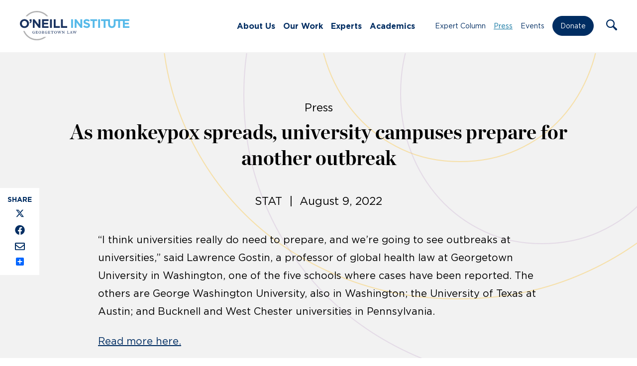

--- FILE ---
content_type: text/html; charset=UTF-8
request_url: https://oneill.law.georgetown.edu/press/as-monkeypox-spreads-university-campuses-prepare-for-another-outbreak/
body_size: 13645
content:
<!doctype html>
<html lang="en-US">
	<head>
		<meta charset="UTF-8">
		<title>As monkeypox spreads, university campuses prepare for another outbreak - O&#039;Neill : O&#039;Neill</title>

		<meta http-equiv="X-UA-Compatible" content="IE=edge,chrome=1">
		<meta name="viewport" content="width=device-width, initial-scale=1.0">

		<link rel="stylesheet" href="https://use.typekit.net/ddl1bhq.css">

		<link rel="shortcut icon" href="https://oneill.law.georgetown.edu/wp-content/themes/oneill-theme/assets/images/favicon.ico" type="image/x-icon" />
		<link rel="apple-touch-icon" href="https://oneill.law.georgetown.edu/wp-content/themes/oneill-theme/assets/images/apple-touch-icon.png" />
		<link rel="icon" type="image/png" sizes="192x192" href="https://oneill.law.georgetown.edu/wp-content/themes/oneill-theme/assets/images/android-chrome-192x192.png">
		<link rel="icon" type="image/png" sizes="512x512" href="https://oneill.law.georgetown.edu/wp-content/themes/oneill-theme/assets/images/android-chrome-512x512.png">

		<meta name="google-site-verification" content="2DK_Rgg-37xKszVV8mZuzInD-dqormuGks3stEMq4h8" />

		<!-- Global site tag (gtag.js) - Google Analytics -->
		<script async src="https://www.googletagmanager.com/gtag/js?id=G-H216M95SDF"></script>
		<script>
		  window.dataLayer = window.dataLayer || [];
		  function gtag(){dataLayer.push(arguments);}
		  gtag('js', new Date());

		  gtag('config', 'G-H216M95SDF');
		</script>

		<meta name='robots' content='index, follow, max-image-preview:large, max-snippet:-1, max-video-preview:-1' />
	<style>img:is([sizes="auto" i], [sizes^="auto," i]) { contain-intrinsic-size: 3000px 1500px }</style>
	
	<!-- This site is optimized with the Yoast SEO plugin v25.0 - https://yoast.com/wordpress/plugins/seo/ -->
	<link rel="canonical" href="http://oneill.law.georgetown.edu/press/as-monkeypox-spreads-university-campuses-prepare-for-another-outbreak/" />
	<meta property="og:locale" content="en_US" />
	<meta property="og:type" content="article" />
	<meta property="og:title" content="As monkeypox spreads, university campuses prepare for another outbreak - O&#039;Neill" />
	<meta property="og:description" content="“I think universities really do need to prepare, and we’re going to see outbreaks at universities,” said Lawrence Gostin, a professor of global health law at Georgetown University in Washington," />
	<meta property="og:url" content="http://oneill.law.georgetown.edu/press/as-monkeypox-spreads-university-campuses-prepare-for-another-outbreak/" />
	<meta property="og:site_name" content="O&#039;Neill" />
	<meta property="article:publisher" content="https://www.facebook.com/oneillinstitute" />
	<meta property="article:modified_time" content="2022-08-12T21:34:48+00:00" />
	<meta property="og:image" content="https://oneill.law.georgetown.edu/wp-content/uploads/2021/08/Social-img.png" />
	<meta property="og:image:width" content="1200" />
	<meta property="og:image:height" content="628" />
	<meta property="og:image:type" content="image/png" />
	<meta name="twitter:card" content="summary_large_image" />
	<meta name="twitter:site" content="@oneillinstitute" />
	<meta name="twitter:label1" content="Est. reading time" />
	<meta name="twitter:data1" content="1 minute" />
	<script type="application/ld+json" class="yoast-schema-graph">{"@context":"https://schema.org","@graph":[{"@type":"WebPage","@id":"http://oneill.law.georgetown.edu/press/as-monkeypox-spreads-university-campuses-prepare-for-another-outbreak/","url":"http://oneill.law.georgetown.edu/press/as-monkeypox-spreads-university-campuses-prepare-for-another-outbreak/","name":"As monkeypox spreads, university campuses prepare for another outbreak - O&#039;Neill","isPartOf":{"@id":"https://oneill.law.georgetown.edu/#website"},"datePublished":"2022-08-09T21:29:00+00:00","dateModified":"2022-08-12T21:34:48+00:00","breadcrumb":{"@id":"http://oneill.law.georgetown.edu/press/as-monkeypox-spreads-university-campuses-prepare-for-another-outbreak/#breadcrumb"},"inLanguage":"en-US","potentialAction":[{"@type":"ReadAction","target":["http://oneill.law.georgetown.edu/press/as-monkeypox-spreads-university-campuses-prepare-for-another-outbreak/"]}]},{"@type":"BreadcrumbList","@id":"http://oneill.law.georgetown.edu/press/as-monkeypox-spreads-university-campuses-prepare-for-another-outbreak/#breadcrumb","itemListElement":[{"@type":"ListItem","position":1,"name":"Home","item":"https://oneill.law.georgetown.edu/"},{"@type":"ListItem","position":2,"name":"Press","item":"https://oneill.law.georgetown.edu/press/"},{"@type":"ListItem","position":3,"name":"As monkeypox spreads, university campuses prepare for another outbreak"}]},{"@type":"WebSite","@id":"https://oneill.law.georgetown.edu/#website","url":"https://oneill.law.georgetown.edu/","name":"O&#039;Neill","description":"O’Neill Institute for National and Global Health Law","publisher":{"@id":"https://oneill.law.georgetown.edu/#organization"},"potentialAction":[{"@type":"SearchAction","target":{"@type":"EntryPoint","urlTemplate":"https://oneill.law.georgetown.edu/?s={search_term_string}"},"query-input":{"@type":"PropertyValueSpecification","valueRequired":true,"valueName":"search_term_string"}}],"inLanguage":"en-US"},{"@type":"Organization","@id":"https://oneill.law.georgetown.edu/#organization","name":"The O’Neill Institute for National and Global Health Law","url":"https://oneill.law.georgetown.edu/","logo":{"@type":"ImageObject","inLanguage":"en-US","@id":"https://oneill.law.georgetown.edu/#/schema/logo/image/","url":"https://oneill.law.georgetown.edu/wp-content/uploads/2021/08/logo-color.png","contentUrl":"https://oneill.law.georgetown.edu/wp-content/uploads/2021/08/logo-color.png","width":560,"height":124,"caption":"The O’Neill Institute for National and Global Health Law"},"image":{"@id":"https://oneill.law.georgetown.edu/#/schema/logo/image/"},"sameAs":["https://www.facebook.com/oneillinstitute","https://x.com/oneillinstitute","https://www.linkedin.com/company/o'neill-institute-for-national-and-global-health-law/","https://www.youtube.com/channel/UCTa-6cP01Anvumg3MeMkygg"]}]}</script>
	<!-- / Yoast SEO plugin. -->


<link rel='dns-prefetch' href='//static.addtoany.com' />
<script type="text/javascript">
/* <![CDATA[ */
window._wpemojiSettings = {"baseUrl":"https:\/\/s.w.org\/images\/core\/emoji\/15.1.0\/72x72\/","ext":".png","svgUrl":"https:\/\/s.w.org\/images\/core\/emoji\/15.1.0\/svg\/","svgExt":".svg","source":{"concatemoji":"https:\/\/oneill.law.georgetown.edu\/wp-includes\/js\/wp-emoji-release.min.js?ver=6.8.1"}};
/*! This file is auto-generated */
!function(i,n){var o,s,e;function c(e){try{var t={supportTests:e,timestamp:(new Date).valueOf()};sessionStorage.setItem(o,JSON.stringify(t))}catch(e){}}function p(e,t,n){e.clearRect(0,0,e.canvas.width,e.canvas.height),e.fillText(t,0,0);var t=new Uint32Array(e.getImageData(0,0,e.canvas.width,e.canvas.height).data),r=(e.clearRect(0,0,e.canvas.width,e.canvas.height),e.fillText(n,0,0),new Uint32Array(e.getImageData(0,0,e.canvas.width,e.canvas.height).data));return t.every(function(e,t){return e===r[t]})}function u(e,t,n){switch(t){case"flag":return n(e,"\ud83c\udff3\ufe0f\u200d\u26a7\ufe0f","\ud83c\udff3\ufe0f\u200b\u26a7\ufe0f")?!1:!n(e,"\ud83c\uddfa\ud83c\uddf3","\ud83c\uddfa\u200b\ud83c\uddf3")&&!n(e,"\ud83c\udff4\udb40\udc67\udb40\udc62\udb40\udc65\udb40\udc6e\udb40\udc67\udb40\udc7f","\ud83c\udff4\u200b\udb40\udc67\u200b\udb40\udc62\u200b\udb40\udc65\u200b\udb40\udc6e\u200b\udb40\udc67\u200b\udb40\udc7f");case"emoji":return!n(e,"\ud83d\udc26\u200d\ud83d\udd25","\ud83d\udc26\u200b\ud83d\udd25")}return!1}function f(e,t,n){var r="undefined"!=typeof WorkerGlobalScope&&self instanceof WorkerGlobalScope?new OffscreenCanvas(300,150):i.createElement("canvas"),a=r.getContext("2d",{willReadFrequently:!0}),o=(a.textBaseline="top",a.font="600 32px Arial",{});return e.forEach(function(e){o[e]=t(a,e,n)}),o}function t(e){var t=i.createElement("script");t.src=e,t.defer=!0,i.head.appendChild(t)}"undefined"!=typeof Promise&&(o="wpEmojiSettingsSupports",s=["flag","emoji"],n.supports={everything:!0,everythingExceptFlag:!0},e=new Promise(function(e){i.addEventListener("DOMContentLoaded",e,{once:!0})}),new Promise(function(t){var n=function(){try{var e=JSON.parse(sessionStorage.getItem(o));if("object"==typeof e&&"number"==typeof e.timestamp&&(new Date).valueOf()<e.timestamp+604800&&"object"==typeof e.supportTests)return e.supportTests}catch(e){}return null}();if(!n){if("undefined"!=typeof Worker&&"undefined"!=typeof OffscreenCanvas&&"undefined"!=typeof URL&&URL.createObjectURL&&"undefined"!=typeof Blob)try{var e="postMessage("+f.toString()+"("+[JSON.stringify(s),u.toString(),p.toString()].join(",")+"));",r=new Blob([e],{type:"text/javascript"}),a=new Worker(URL.createObjectURL(r),{name:"wpTestEmojiSupports"});return void(a.onmessage=function(e){c(n=e.data),a.terminate(),t(n)})}catch(e){}c(n=f(s,u,p))}t(n)}).then(function(e){for(var t in e)n.supports[t]=e[t],n.supports.everything=n.supports.everything&&n.supports[t],"flag"!==t&&(n.supports.everythingExceptFlag=n.supports.everythingExceptFlag&&n.supports[t]);n.supports.everythingExceptFlag=n.supports.everythingExceptFlag&&!n.supports.flag,n.DOMReady=!1,n.readyCallback=function(){n.DOMReady=!0}}).then(function(){return e}).then(function(){var e;n.supports.everything||(n.readyCallback(),(e=n.source||{}).concatemoji?t(e.concatemoji):e.wpemoji&&e.twemoji&&(t(e.twemoji),t(e.wpemoji)))}))}((window,document),window._wpemojiSettings);
/* ]]> */
</script>
<style id='wp-emoji-styles-inline-css' type='text/css'>

	img.wp-smiley, img.emoji {
		display: inline !important;
		border: none !important;
		box-shadow: none !important;
		height: 1em !important;
		width: 1em !important;
		margin: 0 0.07em !important;
		vertical-align: -0.1em !important;
		background: none !important;
		padding: 0 !important;
	}
</style>
<link rel='stylesheet' id='wp-block-library-css' href='https://oneill.law.georgetown.edu/wp-includes/css/dist/block-library/style.min.css?ver=6.8.1' media='all' />
<style id='classic-theme-styles-inline-css' type='text/css'>
/*! This file is auto-generated */
.wp-block-button__link{color:#fff;background-color:#32373c;border-radius:9999px;box-shadow:none;text-decoration:none;padding:calc(.667em + 2px) calc(1.333em + 2px);font-size:1.125em}.wp-block-file__button{background:#32373c;color:#fff;text-decoration:none}
</style>
<style id='filebird-block-filebird-gallery-style-inline-css' type='text/css'>
ul.filebird-block-filebird-gallery{margin:auto!important;padding:0!important;width:100%}ul.filebird-block-filebird-gallery.layout-grid{display:grid;grid-gap:20px;align-items:stretch;grid-template-columns:repeat(var(--columns),1fr);justify-items:stretch}ul.filebird-block-filebird-gallery.layout-grid li img{border:1px solid #ccc;box-shadow:2px 2px 6px 0 rgba(0,0,0,.3);height:100%;max-width:100%;-o-object-fit:cover;object-fit:cover;width:100%}ul.filebird-block-filebird-gallery.layout-masonry{-moz-column-count:var(--columns);-moz-column-gap:var(--space);column-gap:var(--space);-moz-column-width:var(--min-width);columns:var(--min-width) var(--columns);display:block;overflow:auto}ul.filebird-block-filebird-gallery.layout-masonry li{margin-bottom:var(--space)}ul.filebird-block-filebird-gallery li{list-style:none}ul.filebird-block-filebird-gallery li figure{height:100%;margin:0;padding:0;position:relative;width:100%}ul.filebird-block-filebird-gallery li figure figcaption{background:linear-gradient(0deg,rgba(0,0,0,.7),rgba(0,0,0,.3) 70%,transparent);bottom:0;box-sizing:border-box;color:#fff;font-size:.8em;margin:0;max-height:100%;overflow:auto;padding:3em .77em .7em;position:absolute;text-align:center;width:100%;z-index:2}ul.filebird-block-filebird-gallery li figure figcaption a{color:inherit}

</style>
<style id='global-styles-inline-css' type='text/css'>
:root{--wp--preset--aspect-ratio--square: 1;--wp--preset--aspect-ratio--4-3: 4/3;--wp--preset--aspect-ratio--3-4: 3/4;--wp--preset--aspect-ratio--3-2: 3/2;--wp--preset--aspect-ratio--2-3: 2/3;--wp--preset--aspect-ratio--16-9: 16/9;--wp--preset--aspect-ratio--9-16: 9/16;--wp--preset--color--black: #000000;--wp--preset--color--cyan-bluish-gray: #abb8c3;--wp--preset--color--white: #ffffff;--wp--preset--color--pale-pink: #f78da7;--wp--preset--color--vivid-red: #cf2e2e;--wp--preset--color--luminous-vivid-orange: #ff6900;--wp--preset--color--luminous-vivid-amber: #fcb900;--wp--preset--color--light-green-cyan: #7bdcb5;--wp--preset--color--vivid-green-cyan: #00d084;--wp--preset--color--pale-cyan-blue: #8ed1fc;--wp--preset--color--vivid-cyan-blue: #0693e3;--wp--preset--color--vivid-purple: #9b51e0;--wp--preset--gradient--vivid-cyan-blue-to-vivid-purple: linear-gradient(135deg,rgba(6,147,227,1) 0%,rgb(155,81,224) 100%);--wp--preset--gradient--light-green-cyan-to-vivid-green-cyan: linear-gradient(135deg,rgb(122,220,180) 0%,rgb(0,208,130) 100%);--wp--preset--gradient--luminous-vivid-amber-to-luminous-vivid-orange: linear-gradient(135deg,rgba(252,185,0,1) 0%,rgba(255,105,0,1) 100%);--wp--preset--gradient--luminous-vivid-orange-to-vivid-red: linear-gradient(135deg,rgba(255,105,0,1) 0%,rgb(207,46,46) 100%);--wp--preset--gradient--very-light-gray-to-cyan-bluish-gray: linear-gradient(135deg,rgb(238,238,238) 0%,rgb(169,184,195) 100%);--wp--preset--gradient--cool-to-warm-spectrum: linear-gradient(135deg,rgb(74,234,220) 0%,rgb(151,120,209) 20%,rgb(207,42,186) 40%,rgb(238,44,130) 60%,rgb(251,105,98) 80%,rgb(254,248,76) 100%);--wp--preset--gradient--blush-light-purple: linear-gradient(135deg,rgb(255,206,236) 0%,rgb(152,150,240) 100%);--wp--preset--gradient--blush-bordeaux: linear-gradient(135deg,rgb(254,205,165) 0%,rgb(254,45,45) 50%,rgb(107,0,62) 100%);--wp--preset--gradient--luminous-dusk: linear-gradient(135deg,rgb(255,203,112) 0%,rgb(199,81,192) 50%,rgb(65,88,208) 100%);--wp--preset--gradient--pale-ocean: linear-gradient(135deg,rgb(255,245,203) 0%,rgb(182,227,212) 50%,rgb(51,167,181) 100%);--wp--preset--gradient--electric-grass: linear-gradient(135deg,rgb(202,248,128) 0%,rgb(113,206,126) 100%);--wp--preset--gradient--midnight: linear-gradient(135deg,rgb(2,3,129) 0%,rgb(40,116,252) 100%);--wp--preset--font-size--small: 13px;--wp--preset--font-size--medium: 20px;--wp--preset--font-size--large: 36px;--wp--preset--font-size--x-large: 42px;--wp--preset--spacing--20: 0.44rem;--wp--preset--spacing--30: 0.67rem;--wp--preset--spacing--40: 1rem;--wp--preset--spacing--50: 1.5rem;--wp--preset--spacing--60: 2.25rem;--wp--preset--spacing--70: 3.38rem;--wp--preset--spacing--80: 5.06rem;--wp--preset--shadow--natural: 6px 6px 9px rgba(0, 0, 0, 0.2);--wp--preset--shadow--deep: 12px 12px 50px rgba(0, 0, 0, 0.4);--wp--preset--shadow--sharp: 6px 6px 0px rgba(0, 0, 0, 0.2);--wp--preset--shadow--outlined: 6px 6px 0px -3px rgba(255, 255, 255, 1), 6px 6px rgba(0, 0, 0, 1);--wp--preset--shadow--crisp: 6px 6px 0px rgba(0, 0, 0, 1);}:where(.is-layout-flex){gap: 0.5em;}:where(.is-layout-grid){gap: 0.5em;}body .is-layout-flex{display: flex;}.is-layout-flex{flex-wrap: wrap;align-items: center;}.is-layout-flex > :is(*, div){margin: 0;}body .is-layout-grid{display: grid;}.is-layout-grid > :is(*, div){margin: 0;}:where(.wp-block-columns.is-layout-flex){gap: 2em;}:where(.wp-block-columns.is-layout-grid){gap: 2em;}:where(.wp-block-post-template.is-layout-flex){gap: 1.25em;}:where(.wp-block-post-template.is-layout-grid){gap: 1.25em;}.has-black-color{color: var(--wp--preset--color--black) !important;}.has-cyan-bluish-gray-color{color: var(--wp--preset--color--cyan-bluish-gray) !important;}.has-white-color{color: var(--wp--preset--color--white) !important;}.has-pale-pink-color{color: var(--wp--preset--color--pale-pink) !important;}.has-vivid-red-color{color: var(--wp--preset--color--vivid-red) !important;}.has-luminous-vivid-orange-color{color: var(--wp--preset--color--luminous-vivid-orange) !important;}.has-luminous-vivid-amber-color{color: var(--wp--preset--color--luminous-vivid-amber) !important;}.has-light-green-cyan-color{color: var(--wp--preset--color--light-green-cyan) !important;}.has-vivid-green-cyan-color{color: var(--wp--preset--color--vivid-green-cyan) !important;}.has-pale-cyan-blue-color{color: var(--wp--preset--color--pale-cyan-blue) !important;}.has-vivid-cyan-blue-color{color: var(--wp--preset--color--vivid-cyan-blue) !important;}.has-vivid-purple-color{color: var(--wp--preset--color--vivid-purple) !important;}.has-black-background-color{background-color: var(--wp--preset--color--black) !important;}.has-cyan-bluish-gray-background-color{background-color: var(--wp--preset--color--cyan-bluish-gray) !important;}.has-white-background-color{background-color: var(--wp--preset--color--white) !important;}.has-pale-pink-background-color{background-color: var(--wp--preset--color--pale-pink) !important;}.has-vivid-red-background-color{background-color: var(--wp--preset--color--vivid-red) !important;}.has-luminous-vivid-orange-background-color{background-color: var(--wp--preset--color--luminous-vivid-orange) !important;}.has-luminous-vivid-amber-background-color{background-color: var(--wp--preset--color--luminous-vivid-amber) !important;}.has-light-green-cyan-background-color{background-color: var(--wp--preset--color--light-green-cyan) !important;}.has-vivid-green-cyan-background-color{background-color: var(--wp--preset--color--vivid-green-cyan) !important;}.has-pale-cyan-blue-background-color{background-color: var(--wp--preset--color--pale-cyan-blue) !important;}.has-vivid-cyan-blue-background-color{background-color: var(--wp--preset--color--vivid-cyan-blue) !important;}.has-vivid-purple-background-color{background-color: var(--wp--preset--color--vivid-purple) !important;}.has-black-border-color{border-color: var(--wp--preset--color--black) !important;}.has-cyan-bluish-gray-border-color{border-color: var(--wp--preset--color--cyan-bluish-gray) !important;}.has-white-border-color{border-color: var(--wp--preset--color--white) !important;}.has-pale-pink-border-color{border-color: var(--wp--preset--color--pale-pink) !important;}.has-vivid-red-border-color{border-color: var(--wp--preset--color--vivid-red) !important;}.has-luminous-vivid-orange-border-color{border-color: var(--wp--preset--color--luminous-vivid-orange) !important;}.has-luminous-vivid-amber-border-color{border-color: var(--wp--preset--color--luminous-vivid-amber) !important;}.has-light-green-cyan-border-color{border-color: var(--wp--preset--color--light-green-cyan) !important;}.has-vivid-green-cyan-border-color{border-color: var(--wp--preset--color--vivid-green-cyan) !important;}.has-pale-cyan-blue-border-color{border-color: var(--wp--preset--color--pale-cyan-blue) !important;}.has-vivid-cyan-blue-border-color{border-color: var(--wp--preset--color--vivid-cyan-blue) !important;}.has-vivid-purple-border-color{border-color: var(--wp--preset--color--vivid-purple) !important;}.has-vivid-cyan-blue-to-vivid-purple-gradient-background{background: var(--wp--preset--gradient--vivid-cyan-blue-to-vivid-purple) !important;}.has-light-green-cyan-to-vivid-green-cyan-gradient-background{background: var(--wp--preset--gradient--light-green-cyan-to-vivid-green-cyan) !important;}.has-luminous-vivid-amber-to-luminous-vivid-orange-gradient-background{background: var(--wp--preset--gradient--luminous-vivid-amber-to-luminous-vivid-orange) !important;}.has-luminous-vivid-orange-to-vivid-red-gradient-background{background: var(--wp--preset--gradient--luminous-vivid-orange-to-vivid-red) !important;}.has-very-light-gray-to-cyan-bluish-gray-gradient-background{background: var(--wp--preset--gradient--very-light-gray-to-cyan-bluish-gray) !important;}.has-cool-to-warm-spectrum-gradient-background{background: var(--wp--preset--gradient--cool-to-warm-spectrum) !important;}.has-blush-light-purple-gradient-background{background: var(--wp--preset--gradient--blush-light-purple) !important;}.has-blush-bordeaux-gradient-background{background: var(--wp--preset--gradient--blush-bordeaux) !important;}.has-luminous-dusk-gradient-background{background: var(--wp--preset--gradient--luminous-dusk) !important;}.has-pale-ocean-gradient-background{background: var(--wp--preset--gradient--pale-ocean) !important;}.has-electric-grass-gradient-background{background: var(--wp--preset--gradient--electric-grass) !important;}.has-midnight-gradient-background{background: var(--wp--preset--gradient--midnight) !important;}.has-small-font-size{font-size: var(--wp--preset--font-size--small) !important;}.has-medium-font-size{font-size: var(--wp--preset--font-size--medium) !important;}.has-large-font-size{font-size: var(--wp--preset--font-size--large) !important;}.has-x-large-font-size{font-size: var(--wp--preset--font-size--x-large) !important;}
:where(.wp-block-post-template.is-layout-flex){gap: 1.25em;}:where(.wp-block-post-template.is-layout-grid){gap: 1.25em;}
:where(.wp-block-columns.is-layout-flex){gap: 2em;}:where(.wp-block-columns.is-layout-grid){gap: 2em;}
:root :where(.wp-block-pullquote){font-size: 1.5em;line-height: 1.6;}
</style>
<link rel='stylesheet' id='html5blank-css' href='https://oneill.law.georgetown.edu/wp-content/themes/oneill-theme/assets/css/styles.css?ver=1768543153' media='all' />
<link rel='stylesheet' id='addtoany-css' href='https://oneill.law.georgetown.edu/wp-content/mu-plugins/add-to-any/addtoany.min.css?ver=1.16' media='all' />
<style id='addtoany-inline-css' type='text/css'>
@media screen and (max-width:1020px){
.a2a_floating_style.a2a_vertical_style{display:none;}
}
</style>
<script type="text/javascript" src="https://oneill.law.georgetown.edu/wp-includes/js/jquery/jquery.min.js?ver=3.7.1" id="jquery-core-js"></script>
<script type="text/javascript" src="https://oneill.law.georgetown.edu/wp-includes/js/jquery/jquery-migrate.min.js?ver=3.4.1" id="jquery-migrate-js"></script>
<script type="text/javascript" id="addtoany-core-js-before">
/* <![CDATA[ */
window.a2a_config=window.a2a_config||{};a2a_config.callbacks=[];a2a_config.overlays=[];a2a_config.templates={};
a2a_config.callbacks.push({ready: function(){var d=document;function a(){var c,e=d.createElement("div");e.innerHTML="<div class=\"a2a_kit a2a_kit_size_ a2a_floating_style a2a_vertical_style\" style=\"margin-left:-64px;top:300px;background-color:#f2f2f2;\"><a class=\"a2a_button_x\"><img defer src=\"https:\/\/oneill.law.georgetown.edu\/wp-content\/themes\/oneill-theme\/assets\/images\/icons\/x.svg\" alt=\"X\"><\/a><a class=\"a2a_button_facebook\"><img src=\"https:\/\/oneill.law.georgetown.edu\/wp-content\/themes\/oneill-theme\/assets\/images\/icons\/facebook.svg\" alt=\"Facebook\"><\/a><a class=\"a2a_button_email\"><img src=\"https:\/\/oneill.law.georgetown.edu\/wp-content\/themes\/oneill-theme\/assets\/images\/icons\/email.svg\" alt=\"Email\"><\/a><a class=\"a2a_dd addtoany_share_save addtoany_share\" href=\"https:\/\/www.addtoany.com\/share\"><\/a><\/div>";c=d.querySelector(".blogpost.opinion > .opinion-container, .blogpost.press > .post-content-container, .blogpost.publications > .post-content-container");if(c)c.appendChild(e.firstChild);a2a.init("page");}if("loading"!==d.readyState)a();else d.addEventListener("DOMContentLoaded",a,false);}});
/* ]]> */
</script>
<script type="text/javascript" src="https://static.addtoany.com/menu/page.js" id="addtoany-core-js"></script>
<script type="text/javascript" defer src="https://oneill.law.georgetown.edu/wp-content/mu-plugins/add-to-any/addtoany.min.js?ver=1.1" id="addtoany-jquery-js"></script>
<link rel="https://api.w.org/" href="https://oneill.law.georgetown.edu/wp-json/" /><link rel="alternate" title="JSON" type="application/json" href="https://oneill.law.georgetown.edu/wp-json/wp/v2/press/96852" /><link rel="alternate" title="oEmbed (JSON)" type="application/json+oembed" href="https://oneill.law.georgetown.edu/wp-json/oembed/1.0/embed?url=https%3A%2F%2Foneill.law.georgetown.edu%2Fpress%2Fas-monkeypox-spreads-university-campuses-prepare-for-another-outbreak%2F" />
<link rel="alternate" title="oEmbed (XML)" type="text/xml+oembed" href="https://oneill.law.georgetown.edu/wp-json/oembed/1.0/embed?url=https%3A%2F%2Foneill.law.georgetown.edu%2Fpress%2Fas-monkeypox-spreads-university-campuses-prepare-for-another-outbreak%2F&#038;format=xml" />

	</head>
	<body class="wp-singular press-template-default single single-press postid-96852 wp-theme-oneill-theme as-monkeypox-spreads-university-campuses-prepare-for-another-outbreak"><section class="page-container mm-slideout wpmm-force-bg">
		<a class="skip-link screen-reader-text visually-hidden" href="#main">Skip to content</a>

		<!-- header -->
		<header class="header clear">

			<div class="container container-long container-flex">

				<!-- logo -->
				<div class="logo" title="Home Logo Link">
					<a href="https://oneill.law.georgetown.edu" aria-label="Link to Home via the O'Neill Georgetown Logo">
						<img src="https://oneill.law.georgetown.edu/wp-content/themes/oneill-theme/assets/images/oneill-logo-new.svg" alt="O'Neill Institute for National and Global Health Law At Georgetown Law" class="logo-img">
					</a>
				</div>
				<!-- /logo -->

				<nav class="nav" id="nav-left" aria-label="Main Navigation"><div class="menu">
				<ul id="menu-main-menu" class="menu"><li id="menu-item-77480" class="menu-item menu-item-type-post_type menu-item-object-page menu-item-has-children menu-item-77480"><a href="https://oneill.law.georgetown.edu/about-us/">About Us</a>
<ul class="sub-menu">
	<li id="menu-item-78471" class="menu-item menu-item-type-post_type menu-item-object-page menu-item-78471"><a href="https://oneill.law.georgetown.edu/about-us/">Our Story</a></li>
	<li id="menu-item-78470" class="menu-item menu-item-type-post_type menu-item-object-page menu-item-78470"><a href="https://oneill.law.georgetown.edu/our-people/">Our People</a></li>
	<li id="menu-item-78469" class="menu-item menu-item-type-post_type menu-item-object-page menu-item-78469"><a href="https://oneill.law.georgetown.edu/careers/">Careers</a></li>
</ul>
</li>
<li id="menu-item-77488" class="menu-item menu-item-type-custom menu-item-object-custom menu-item-has-children menu-item-77488"><a href="#">Our Work</a>
<ul class="sub-menu">
	<li id="menu-item-106301" class="menu-item menu-item-type-post_type_archive menu-item-object-initiatives menu-item-106301"><a href="https://oneill.law.georgetown.edu/centers/">Centers</a></li>
	<li id="menu-item-78476" class="menu-item menu-item-type-post_type menu-item-object-page menu-item-78476"><a href="https://oneill.law.georgetown.edu/issues/">Issues</a></li>
	<li id="menu-item-272" class="menu-item menu-item-type-post_type_archive menu-item-object-publications menu-item-272"><a href="https://oneill.law.georgetown.edu/publications/">Publications</a></li>
	<li id="menu-item-77482" class="menu-item menu-item-type-post_type menu-item-object-page menu-item-77482"><a href="https://oneill.law.georgetown.edu/who-collaborating-center-for-national-and-global-health-law/">WHO Collaborating Center</a></li>
	<li id="menu-item-98048" class="menu-item menu-item-type-post_type menu-item-object-page menu-item-98048"><a href="https://oneill.law.georgetown.edu/lancet-commissions/">Lancet Commissions</a></li>
</ul>
</li>
<li id="menu-item-81004" class="menu-item menu-item-type-post_type menu-item-object-page menu-item-81004"><a href="https://oneill.law.georgetown.edu/experts/">Experts</a></li>
<li id="menu-item-77479" class="menu-item menu-item-type-post_type menu-item-object-page menu-item-has-children menu-item-77479"><a href="https://oneill.law.georgetown.edu/academics/">Academics</a>
<ul class="sub-menu">
	<li id="menu-item-77494" class="menu-item menu-item-type-post_type menu-item-object-page menu-item-77494"><a href="https://oneill.law.georgetown.edu/academics/alumni/">Alumni</a></li>
	<li id="menu-item-82826" class="menu-item menu-item-type-post_type menu-item-object-page menu-item-82826"><a href="https://oneill.law.georgetown.edu/academics/faculty/">Faculty</a></li>
	<li id="menu-item-93915" class="menu-item menu-item-type-post_type menu-item-object-page menu-item-93915"><a href="https://oneill.law.georgetown.edu/academics/student-profiles/">Student Profiles</a></li>
	<li id="menu-item-77496" class="menu-item menu-item-type-post_type menu-item-object-page menu-item-77496"><a href="https://oneill.law.georgetown.edu/academics/apply/">Apply</a></li>
	<li id="menu-item-77497" class="menu-item menu-item-type-post_type menu-item-object-page menu-item-77497"><a href="https://oneill.law.georgetown.edu/academics/cost/">Cost</a></li>
	<li id="menu-item-107073" class="menu-item menu-item-type-post_type menu-item-object-page menu-item-107073"><a href="https://oneill.law.georgetown.edu/academics/scholarships/">Scholarships</a></li>
	<li id="menu-item-77498" class="menu-item menu-item-type-post_type menu-item-object-page menu-item-77498"><a href="https://oneill.law.georgetown.edu/academics/connect/">Our Team</a></li>
	<li id="menu-item-106215" class="menu-item menu-item-type-custom menu-item-object-custom menu-item-106215"><a href="https://oneill.law.georgetown.edu/centers/capacity-building-initiative/">Academic Programs</a></li>
</ul>
</li>
</ul>				</div></nav>

				<nav class="nav" id="nav-right" aria-label="Secondary Navigation"><div class="menu">
				<ul id="menu-main-menu-right" class="menu"><li id="menu-item-80989" class="menu-item menu-item-type-post_type menu-item-object-page current_page_parent menu-item-80989"><a href="https://oneill.law.georgetown.edu/expert-column/">Expert Column</a></li>
<li id="menu-item-79550" class="menu-item menu-item-type-post_type_archive menu-item-object-press menu-item-79550"><a href="https://oneill.law.georgetown.edu/press/">Press</a></li>
<li id="menu-item-79549" class="menu-item menu-item-type-post_type_archive menu-item-object-events menu-item-79549"><a href="https://oneill.law.georgetown.edu/events/">Events</a></li>
<li id="menu-item-106856" class="nav-button menu-item menu-item-type-custom menu-item-object-custom menu-item-106856"><a target="_blank" href="http://give.georgetown.edu/oneill">Donate</a></li>
</ul>				</div></nav>

				<div class="search-menu">
					<a role="button" class="search-trigger search-icon" aria-label="Open the Search Form" tabindex="0" name="Open Search Form">
						<img src="https://oneill.law.georgetown.edu/wp-content/themes/oneill-theme/assets/images/icons/search.svg" alt="Search Icon" />
					</a>
					<form class="search-form" method="get" action="https://oneill.law.georgetown.edu" role="search" aria-expanded="false" aria-label="Search the Website">
						<a href="#" class="search-trigger search-icon" aria-hidden="true" tabindex="-1" aria-label="Toggle the Search Form Dropdown" name="Toggle Search Form">
							<img src="https://oneill.law.georgetown.edu/wp-content/themes/oneill-theme/assets/images/icons/search.svg" alt="Search Icon" aria-hidden="true" />
						</a>
						<input class="search-input" type="search" name="s" placeholder="Search" tabindex="-1" aria-label="Enter your search terms here">
						<button class="search-submit" type="submit" aria-label="Click to execute the search" tabindex="-1" name="Execute Search">
							Search
						</button>
						<a class="search-close search-trigger" role="button" tabindex="-1" aria-label="Click to close the Search Form" name="Close Search Form">
							<img src="https://oneill.law.georgetown.edu/wp-content/themes/oneill-theme/assets/images/icons/search-close.svg" alt="Close the Search Form" />
						</a>
					</form>
				</div>

				<a class="mobile-nav-trigger" role="button" title="Open the Mobile Menu" aria-label="Open the Mobile Menu" tabindex="0">
					<svg viewBox="0 0 100 80" width="35" height="35" title="mobile nav icon">
					  <rect width="100" height="10"></rect>
					  <rect y="30" width="100" height="10"></rect>
					  <rect y="60" width="100" height="10"></rect>
					</svg>
				</a>

			</div>
		</header>
		<!-- /header -->

  <main class="blogpost standard press" id="main">
    
<section class="narrow-banner banner">
	<div class="container container-narrow"><div class="col-1-1">
					<p class="large header-link"><a href="https://oneill.law.georgetown.edu/press/" aria-label="Go to the all press page">press</a></p>
				
		<h1 class="small ">As monkeypox spreads, university campuses prepare for another outbreak</h1>

		
		
			

    
    
    
	</div></div>
</section>    <!-- section -->
    <section class="post-content-container">
      <div class="container container-short">
                  <!-- article -->
          <article id="post-96852" class="content post-96852 press type-press status-publish hentry issues-mpox press-categories-in-the-news" aria-label="As monkeypox spreads, university campuses prepare for another outbreak">
            <p class="date large">STAT&nbsp;&nbsp;|&nbsp; August 9, 2022</p>
            <div class="content-text">
              
<p>“I think universities really do need to prepare, and we’re going to see outbreaks at universities,” said Lawrence Gostin, a professor of global health law at Georgetown University in Washington, one of the five schools where cases have been reported. The others are George Washington University, also in Washington; the University of Texas at Austin; and Bucknell and West Chester universities in Pennsylvania.</p>



<p><a href="https://www.statnews.com/2022/08/09/monkeypox-spreads-university-campuses-prepare-for-another-outbreak/" target="_blank" rel="noreferrer noopener">Read more here.</a></p>
            </div>  
          </article>
          <!-- /article -->
              </div>
    </section>
    <!-- /section -->

    
  <section class="latest-post-container latest-posts-tiles"><div class="container container-flex container-narrow">
    <h2 class="small section-title">Latest press              <a href="https://oneill.law.georgetown.edu/press/" aria-label="Go to the all press page">See All</a>
          </h2>
          
<article id="tile-small-post-110641" class="tile-small col-1-3 post-110641 press type-press status-publish hentry issues-us-health-care-policy press-categories-in-the-news" aria-label="Three hospitals are under investigation for providing gender-affirming care to trans youth">

	<header class="tile-header">
									<p class="tag smallest rubrik-font">In The News</p>
			
			
			
			
			<p class="tag smallest rubrik-font tag-date">January 7, 2026</p>
			</header>	

	<div class="tile-content">
		<h3 class="smaller">
			<a href="https://19thnews.org/2026/01/gender-affirming-care-youth-hospitals/" target="blank" rel="nofollow" title="Read More About Three hospitals are under investigation for providing gender-affirming care to trans youth">Three hospitals are under investigation for providing gender-affirming care to trans youth</a>
		</h3>
		<span class="date"></span>	</div>

	
</article>          
<article id="tile-small-post-110640" class="tile-small col-1-3 post-110640 press type-press status-publish hentry press-categories-in-the-news" aria-label="The Obamacare fight is back in the spotlight">

	<header class="tile-header">
									<p class="tag smallest rubrik-font">In The News</p>
			
			
			
			
			<p class="tag smallest rubrik-font tag-date">January 6, 2026</p>
			</header>	

	<div class="tile-content">
		<h3 class="smaller">
			<a href="https://www.politico.com/newsletters/politico-pulse/2026/01/06/the-obamacare-fight-is-back-in-the-spotlight-00711460" target="blank" rel="nofollow" title="Read More About The Obamacare fight is back in the spotlight">The Obamacare fight is back in the spotlight</a>
		</h3>
		<span class="date"></span>	</div>

	
</article>          
<article id="tile-small-post-110635" class="tile-small col-1-3 post-110635 press type-press status-publish hentry issues-us-health-care-policy press-categories-in-the-news" aria-label="Federal health officials slash recommended childhood vaccinations under Trump’s directive">

	<header class="tile-header">
									<p class="tag smallest rubrik-font">In The News</p>
			
			
			
			
			<p class="tag smallest rubrik-font tag-date">January 5, 2026</p>
			</header>	

	<div class="tile-content">
		<h3 class="smaller">
			<a href="https://www.statnews.com/2026/01/05/childhood-vaccine-schedule-new-cdc-recommendation-11-shots/" target="blank" rel="nofollow" title="Read More About Federal health officials slash recommended childhood vaccinations under Trump’s directive">Federal health officials slash recommended childhood vaccinations under Trump’s directive</a>
		</h3>
		<span class="date"></span>	</div>

	
</article>    
  </div></section>
  </main>
	<!-- footer -->
	<footer class="footer">
		<div class="container container-flex container-long">

			<div class="col-1-3 footer-text-content">

				<div id="custom_html-2" class="widget_text widget_custom_html"><div class="textwidget custom-html-widget"><p><strong>Subscribe to get the latest global health and law news.</strong></p>
<div id="mc_embed_signup"> <form id="mc-embedded-subscribe-form" class="validate" action="https://georgetown.us5.list-manage.com/subscribe/post?u=5556647df8c0be7cf0da07db2&id=db63f668bf" method="post" name="mc-embedded-subscribe-form" novalidate="" target="_blank"> <div id="mc_embed_signup_scroll"><label class="visually-hidden" for="mce-EMAIL" aria-hidden="true">Subscribe</label><input id="mce-EMAIL" class="email" name="EMAIL" required="" type="email" value="" placeholder="email address"/> <div style="position: absolute; left: -5000px;" aria-hidden="true"><input tabindex="-1" name="b_5556647df8c0be7cf0da07db2_db63f668bf" type="text" value="" aria-label="honey pot"/></div><div class="clear" style="display: inline-block;"><input id="mc-embedded-subscribe" class="button" name="subscribe" type="submit" value="Subscribe" style="padding:15px 10px;font-size:16px;"/></div></div></form></div></div></div><div id="text-3" class="widget_text">			<div class="textwidget"><p><strong>O’Neill Institute for National and Global Health Law</strong><br />
Georgetown University Law Center<br />
600 New Jersey Avenue NW, Washington, DC 20001<br />
Phone: (202) 662-9203 | Fax: (202) 662-4045</p>
</div>
		</div><div id="block-2" class="widget_block">
<ul class="wp-block-social-links has-icon-color is-style-logos-only is-layout-flex wp-block-social-links-is-layout-flex"><li style="color: #002d62; " class="wp-social-link wp-social-link-facebook  wp-block-social-link"><a rel="noopener nofollow" target="_blank" href="https://www.facebook.com/oneillinstitute/" class="wp-block-social-link-anchor"><svg width="24" height="24" viewBox="0 0 24 24" version="1.1" xmlns="http://www.w3.org/2000/svg" aria-hidden="true" focusable="false"><path d="M12 2C6.5 2 2 6.5 2 12c0 5 3.7 9.1 8.4 9.9v-7H7.9V12h2.5V9.8c0-2.5 1.5-3.9 3.8-3.9 1.1 0 2.2.2 2.2.2v2.5h-1.3c-1.2 0-1.6.8-1.6 1.6V12h2.8l-.4 2.9h-2.3v7C18.3 21.1 22 17 22 12c0-5.5-4.5-10-10-10z"></path></svg><span class="wp-block-social-link-label screen-reader-text">Facebook</span></a></li>

<li style="color: #002d62; " class="wp-social-link wp-social-link-linkedin  wp-block-social-link"><a rel="noopener nofollow" target="_blank" href="https://www.linkedin.com/company/o&#039;neill-institute-for-national-and-global-health-law" class="wp-block-social-link-anchor"><svg width="24" height="24" viewBox="0 0 24 24" version="1.1" xmlns="http://www.w3.org/2000/svg" aria-hidden="true" focusable="false"><path d="M19.7,3H4.3C3.582,3,3,3.582,3,4.3v15.4C3,20.418,3.582,21,4.3,21h15.4c0.718,0,1.3-0.582,1.3-1.3V4.3 C21,3.582,20.418,3,19.7,3z M8.339,18.338H5.667v-8.59h2.672V18.338z M7.004,8.574c-0.857,0-1.549-0.694-1.549-1.548 c0-0.855,0.691-1.548,1.549-1.548c0.854,0,1.547,0.694,1.547,1.548C8.551,7.881,7.858,8.574,7.004,8.574z M18.339,18.338h-2.669 v-4.177c0-0.996-0.017-2.278-1.387-2.278c-1.389,0-1.601,1.086-1.601,2.206v4.249h-2.667v-8.59h2.559v1.174h0.037 c0.356-0.675,1.227-1.387,2.526-1.387c2.703,0,3.203,1.779,3.203,4.092V18.338z"></path></svg><span class="wp-block-social-link-label screen-reader-text">LinkedIn</span></a></li>

<li style="color: #002d62; " class="wp-social-link wp-social-link-x  wp-block-social-link"><a rel="noopener nofollow" target="_blank" href="https://twitter.com/oneillinstitute" class="wp-block-social-link-anchor"><svg width="24" height="24" viewBox="0 0 24 24" version="1.1" xmlns="http://www.w3.org/2000/svg" aria-hidden="true" focusable="false"><path d="M13.982 10.622 20.54 3h-1.554l-5.693 6.618L8.745 3H3.5l6.876 10.007L3.5 21h1.554l6.012-6.989L15.868 21h5.245l-7.131-10.378Zm-2.128 2.474-.697-.997-5.543-7.93H8l4.474 6.4.697.996 5.815 8.318h-2.387l-4.745-6.787Z" /></svg><span class="wp-block-social-link-label screen-reader-text">X</span></a></li>

<li style="color: #002d62; " class="wp-social-link wp-social-link-youtube  wp-block-social-link"><a rel="noopener nofollow" target="_blank" href="https://www.youtube.com/@oneillinstitute" class="wp-block-social-link-anchor"><svg width="24" height="24" viewBox="0 0 24 24" version="1.1" xmlns="http://www.w3.org/2000/svg" aria-hidden="true" focusable="false"><path d="M21.8,8.001c0,0-0.195-1.378-0.795-1.985c-0.76-0.797-1.613-0.801-2.004-0.847c-2.799-0.202-6.997-0.202-6.997-0.202 h-0.009c0,0-4.198,0-6.997,0.202C4.608,5.216,3.756,5.22,2.995,6.016C2.395,6.623,2.2,8.001,2.2,8.001S2,9.62,2,11.238v1.517 c0,1.618,0.2,3.237,0.2,3.237s0.195,1.378,0.795,1.985c0.761,0.797,1.76,0.771,2.205,0.855c1.6,0.153,6.8,0.201,6.8,0.201 s4.203-0.006,7.001-0.209c0.391-0.047,1.243-0.051,2.004-0.847c0.6-0.607,0.795-1.985,0.795-1.985s0.2-1.618,0.2-3.237v-1.517 C22,9.62,21.8,8.001,21.8,8.001z M9.935,14.594l-0.001-5.62l5.404,2.82L9.935,14.594z"></path></svg><span class="wp-block-social-link-label screen-reader-text">YouTube</span></a></li>

<li style="color: #002d62; " class="wp-social-link wp-social-link-bluesky  wp-block-social-link"><a rel="noopener nofollow" target="_blank" href="https://bsky.app/profile/oneillinstitute.bsky.social" class="wp-block-social-link-anchor"><svg width="24" height="24" viewBox="0 0 24 24" version="1.1" xmlns="http://www.w3.org/2000/svg" aria-hidden="true" focusable="false"><path d="M6.3,4.2c2.3,1.7,4.8,5.3,5.7,7.2.9-1.9,3.4-5.4,5.7-7.2,1.7-1.3,4.3-2.2,4.3.9s-.4,5.2-.6,5.9c-.7,2.6-3.3,3.2-5.6,2.8,4,.7,5.1,3,2.9,5.3-5,5.2-6.7-2.8-6.7-2.8,0,0-1.7,8-6.7,2.8-2.2-2.3-1.2-4.6,2.9-5.3-2.3.4-4.9-.3-5.6-2.8-.2-.7-.6-5.3-.6-5.9,0-3.1,2.7-2.1,4.3-.9h0Z"></path></svg><span class="wp-block-social-link-label screen-reader-text">Bluesky</span></a></li>

<li style="color: #002d62; " class="wp-social-link wp-social-link-instagram  wp-block-social-link"><a rel="noopener nofollow" target="_blank" href="https://www.instagram.com/oneillinstitute/" class="wp-block-social-link-anchor"><svg width="24" height="24" viewBox="0 0 24 24" version="1.1" xmlns="http://www.w3.org/2000/svg" aria-hidden="true" focusable="false"><path d="M12,4.622c2.403,0,2.688,0.009,3.637,0.052c0.877,0.04,1.354,0.187,1.671,0.31c0.42,0.163,0.72,0.358,1.035,0.673 c0.315,0.315,0.51,0.615,0.673,1.035c0.123,0.317,0.27,0.794,0.31,1.671c0.043,0.949,0.052,1.234,0.052,3.637 s-0.009,2.688-0.052,3.637c-0.04,0.877-0.187,1.354-0.31,1.671c-0.163,0.42-0.358,0.72-0.673,1.035 c-0.315,0.315-0.615,0.51-1.035,0.673c-0.317,0.123-0.794,0.27-1.671,0.31c-0.949,0.043-1.233,0.052-3.637,0.052 s-2.688-0.009-3.637-0.052c-0.877-0.04-1.354-0.187-1.671-0.31c-0.42-0.163-0.72-0.358-1.035-0.673 c-0.315-0.315-0.51-0.615-0.673-1.035c-0.123-0.317-0.27-0.794-0.31-1.671C4.631,14.688,4.622,14.403,4.622,12 s0.009-2.688,0.052-3.637c0.04-0.877,0.187-1.354,0.31-1.671c0.163-0.42,0.358-0.72,0.673-1.035 c0.315-0.315,0.615-0.51,1.035-0.673c0.317-0.123,0.794-0.27,1.671-0.31C9.312,4.631,9.597,4.622,12,4.622 M12,3 C9.556,3,9.249,3.01,8.289,3.054C7.331,3.098,6.677,3.25,6.105,3.472C5.513,3.702,5.011,4.01,4.511,4.511 c-0.5,0.5-0.808,1.002-1.038,1.594C3.25,6.677,3.098,7.331,3.054,8.289C3.01,9.249,3,9.556,3,12c0,2.444,0.01,2.751,0.054,3.711 c0.044,0.958,0.196,1.612,0.418,2.185c0.23,0.592,0.538,1.094,1.038,1.594c0.5,0.5,1.002,0.808,1.594,1.038 c0.572,0.222,1.227,0.375,2.185,0.418C9.249,20.99,9.556,21,12,21s2.751-0.01,3.711-0.054c0.958-0.044,1.612-0.196,2.185-0.418 c0.592-0.23,1.094-0.538,1.594-1.038c0.5-0.5,0.808-1.002,1.038-1.594c0.222-0.572,0.375-1.227,0.418-2.185 C20.99,14.751,21,14.444,21,12s-0.01-2.751-0.054-3.711c-0.044-0.958-0.196-1.612-0.418-2.185c-0.23-0.592-0.538-1.094-1.038-1.594 c-0.5-0.5-1.002-0.808-1.594-1.038c-0.572-0.222-1.227-0.375-2.185-0.418C14.751,3.01,14.444,3,12,3L12,3z M12,7.378 c-2.552,0-4.622,2.069-4.622,4.622S9.448,16.622,12,16.622s4.622-2.069,4.622-4.622S14.552,7.378,12,7.378z M12,15 c-1.657,0-3-1.343-3-3s1.343-3,3-3s3,1.343,3,3S13.657,15,12,15z M16.804,6.116c-0.596,0-1.08,0.484-1.08,1.08 s0.484,1.08,1.08,1.08c0.596,0,1.08-0.484,1.08-1.08S17.401,6.116,16.804,6.116z"></path></svg><span class="wp-block-social-link-label screen-reader-text">Instagram</span></a></li></ul>
</div>				
			</div>

			<div class="long-nav footer-nav-content">
				<div id="nav_menu-3" class="widget_nav_menu"><ul id="menu-main-menu-1" class="menu"><li class="menu-item menu-item-type-post_type menu-item-object-page menu-item-has-children menu-item-77480"><a href="https://oneill.law.georgetown.edu/about-us/">About Us</a>
<ul class="sub-menu">
	<li class="menu-item menu-item-type-post_type menu-item-object-page menu-item-78471"><a href="https://oneill.law.georgetown.edu/about-us/">Our Story</a></li>
	<li class="menu-item menu-item-type-post_type menu-item-object-page menu-item-78470"><a href="https://oneill.law.georgetown.edu/our-people/">Our People</a></li>
	<li class="menu-item menu-item-type-post_type menu-item-object-page menu-item-78469"><a href="https://oneill.law.georgetown.edu/careers/">Careers</a></li>
</ul>
</li>
<li class="menu-item menu-item-type-custom menu-item-object-custom menu-item-has-children menu-item-77488"><a href="#">Our Work</a>
<ul class="sub-menu">
	<li class="menu-item menu-item-type-post_type_archive menu-item-object-initiatives menu-item-106301"><a href="https://oneill.law.georgetown.edu/centers/">Centers</a></li>
	<li class="menu-item menu-item-type-post_type menu-item-object-page menu-item-78476"><a href="https://oneill.law.georgetown.edu/issues/">Issues</a></li>
	<li class="menu-item menu-item-type-post_type_archive menu-item-object-publications menu-item-272"><a href="https://oneill.law.georgetown.edu/publications/">Publications</a></li>
	<li class="menu-item menu-item-type-post_type menu-item-object-page menu-item-77482"><a href="https://oneill.law.georgetown.edu/who-collaborating-center-for-national-and-global-health-law/">WHO Collaborating Center</a></li>
	<li class="menu-item menu-item-type-post_type menu-item-object-page menu-item-98048"><a href="https://oneill.law.georgetown.edu/lancet-commissions/">Lancet Commissions</a></li>
</ul>
</li>
<li class="menu-item menu-item-type-post_type menu-item-object-page menu-item-81004"><a href="https://oneill.law.georgetown.edu/experts/">Experts</a></li>
<li class="menu-item menu-item-type-post_type menu-item-object-page menu-item-has-children menu-item-77479"><a href="https://oneill.law.georgetown.edu/academics/">Academics</a>
<ul class="sub-menu">
	<li class="menu-item menu-item-type-post_type menu-item-object-page menu-item-77494"><a href="https://oneill.law.georgetown.edu/academics/alumni/">Alumni</a></li>
	<li class="menu-item menu-item-type-post_type menu-item-object-page menu-item-82826"><a href="https://oneill.law.georgetown.edu/academics/faculty/">Faculty</a></li>
	<li class="menu-item menu-item-type-post_type menu-item-object-page menu-item-93915"><a href="https://oneill.law.georgetown.edu/academics/student-profiles/">Student Profiles</a></li>
	<li class="menu-item menu-item-type-post_type menu-item-object-page menu-item-77496"><a href="https://oneill.law.georgetown.edu/academics/apply/">Apply</a></li>
	<li class="menu-item menu-item-type-post_type menu-item-object-page menu-item-77497"><a href="https://oneill.law.georgetown.edu/academics/cost/">Cost</a></li>
	<li class="menu-item menu-item-type-post_type menu-item-object-page menu-item-107073"><a href="https://oneill.law.georgetown.edu/academics/scholarships/">Scholarships</a></li>
	<li class="menu-item menu-item-type-post_type menu-item-object-page menu-item-77498"><a href="https://oneill.law.georgetown.edu/academics/connect/">Our Team</a></li>
	<li class="menu-item menu-item-type-custom menu-item-object-custom menu-item-106215"><a href="https://oneill.law.georgetown.edu/centers/capacity-building-initiative/">Academic Programs</a></li>
</ul>
</li>
</ul></div>				

			</div>	

			<div class="short-nav footer-nav-content">

				<div id="nav_menu-2" class="widget_nav_menu"><ul id="menu-main-menu-right-1" class="menu"><li class="menu-item menu-item-type-post_type menu-item-object-page current_page_parent menu-item-80989"><a href="https://oneill.law.georgetown.edu/expert-column/">Expert Column</a></li>
<li class="menu-item menu-item-type-post_type_archive menu-item-object-press menu-item-79550"><a href="https://oneill.law.georgetown.edu/press/">Press</a></li>
<li class="menu-item menu-item-type-post_type_archive menu-item-object-events menu-item-79549"><a href="https://oneill.law.georgetown.edu/events/">Events</a></li>
<li class="nav-button menu-item menu-item-type-custom menu-item-object-custom menu-item-106856"><a target="_blank" href="http://give.georgetown.edu/oneill">Donate</a></li>
</ul></div>
			</div>

			<div class="col-1-1 copyright">
				<div id="text-2" class="widget_text">			<div class="textwidget"><p><strong>© All Content Copyright O&#8217;Neill Institute for National and Global Health Law or Georgetown University. <a href="https://www.georgetown.edu/privacy-policy/" target="_blank" rel="noopener">Privacy Policy</a></strong></p>
<p style="margin-top: 5px;">Website designed &amp; developed by <a href="https://www.icedcoffeeplease.com/" target="_blank" rel="noopener">Iced Coffee, Please</a></p>
</div>
		</div>			</div>

	</div>

	</footer>
	<!-- /footer -->


	
	<script type="speculationrules">
{"prefetch":[{"source":"document","where":{"and":[{"href_matches":"\/*"},{"not":{"href_matches":["\/wp-*.php","\/wp-admin\/*","\/wp-content\/uploads\/*","\/wp-content\/*","\/wp-content\/plugins\/*","\/wp-content\/themes\/oneill-theme\/*","\/*\\?(.+)"]}},{"not":{"selector_matches":"a[rel~=\"nofollow\"]"}},{"not":{"selector_matches":".no-prefetch, .no-prefetch a"}}]},"eagerness":"conservative"}]}
</script>
<script type="text/javascript" src="https://oneill.law.georgetown.edu/wp-content/themes/oneill-theme/assets/js/slick.min.js" id="ctf-feed-block-js"></script>
	<script src="https://oneill.law.georgetown.edu/wp-content/themes/oneill-theme/assets/js/mmenu.js"></script>
  <script src="https://oneill.law.georgetown.edu/wp-content/themes/oneill-theme/assets/js/scripts.js"></script>

	</section></body>
</html>


--- FILE ---
content_type: image/svg+xml
request_url: https://oneill.law.georgetown.edu/wp-content/themes/oneill-theme/assets/images/icons/facebook.svg
body_size: 54
content:
<?xml version="1.0" encoding="UTF-8"?>
<svg width="20px" height="21px" viewBox="0 0 20 21" version="1.1" xmlns="http://www.w3.org/2000/svg" xmlns:xlink="http://www.w3.org/1999/xlink">
    <!-- Generator: Sketch 63.1 (92452) - https://sketch.com -->
    <g stroke="none" stroke-width="1" fill="none" fill-rule="evenodd">
        <g transform="translate(-194.000000, -848.000000)" fill="#002D62" fill-rule="nonzero">
            <path d="M205.513644,868.070308 C210.144867,867.342961 213.687453,863.335173 213.687453,858.500018 C213.687453,853.148468 209.351526,848.812541 203.999976,848.812541 C198.648426,848.812541 194.312499,853.148468 194.312499,858.500018 C194.312499,863.335173 197.855086,867.342961 202.486308,868.070308 L202.486308,861.300419 L200.025376,861.300419 L200.025376,858.500018 L202.486308,858.500018 L202.486308,856.365662 C202.486308,853.937918 203.931617,852.596902 206.14528,852.596902 C207.20542,852.596902 208.314045,852.785958 208.314045,852.785958 L208.314045,855.168765 L207.092162,855.168765 C205.889048,855.168765 205.513644,855.915643 205.513644,856.68167 L205.513644,858.500018 L208.200367,858.500018 L207.770681,861.300419 L205.513644,861.300419 L205.513644,868.070308 Z"></path>
        </g>
    </g>
</svg>